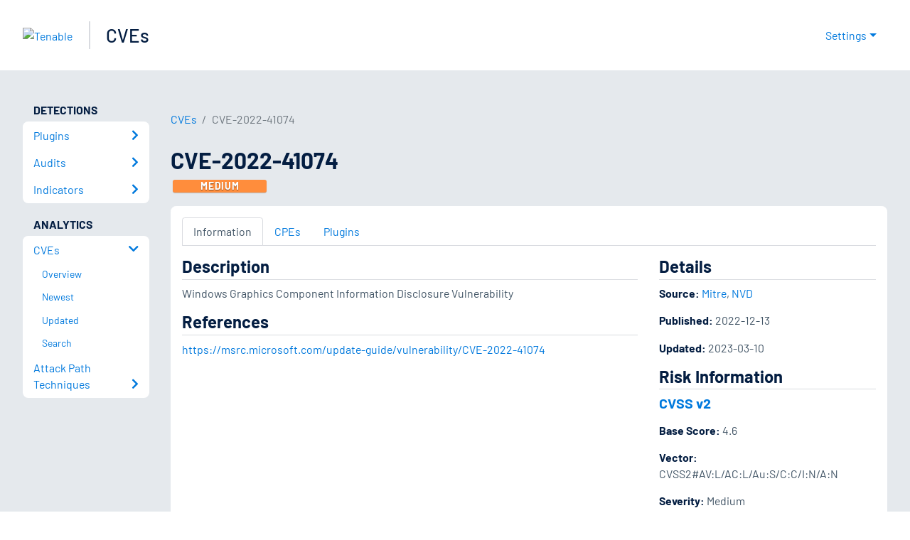

--- FILE ---
content_type: application/x-javascript; charset=UTF-8
request_url: https://trackingapi.trendemon.com/api/Identity/me?accountId=2110&DomainCookie=17699348137325028&fingerPrint=cd6156e959afb7f71e12407d11bda856&callback=jsonp195363&vid=
body_size: 274
content:
jsonp195363({"VisitorUid":"5097456890329464473","VisitorInternalId":"2110:17699348137325028"})

--- FILE ---
content_type: application/x-javascript; charset=UTF-8
request_url: https://trackingapi.trendemon.com/api/experience/personal?AccountId=2110&ClientUrl=https%3A%2F%2Fwww.tenable.com%2Fcve%2FCVE-2022-41074&MarketingAutomationCookie=&ExcludeUnitsJson=%5B%5D&streamId=&callback=jsonp93783&vid=2110:17699348137325028
body_size: -67
content:
jsonp93783([])

--- FILE ---
content_type: application/x-javascript; charset=UTF-8
request_url: https://trackingapi.trendemon.com/api/experience/personal-stream?AccountId=2110&ClientUrl=https%3A%2F%2Fwww.tenable.com%2Fcve%2FCVE-2022-41074&MarketingAutomationCookie=&ExcludedStreamsJson=%5B%5D&callback=jsonp467918&vid=2110:17699348137325028
body_size: -64
content:
jsonp467918(null)